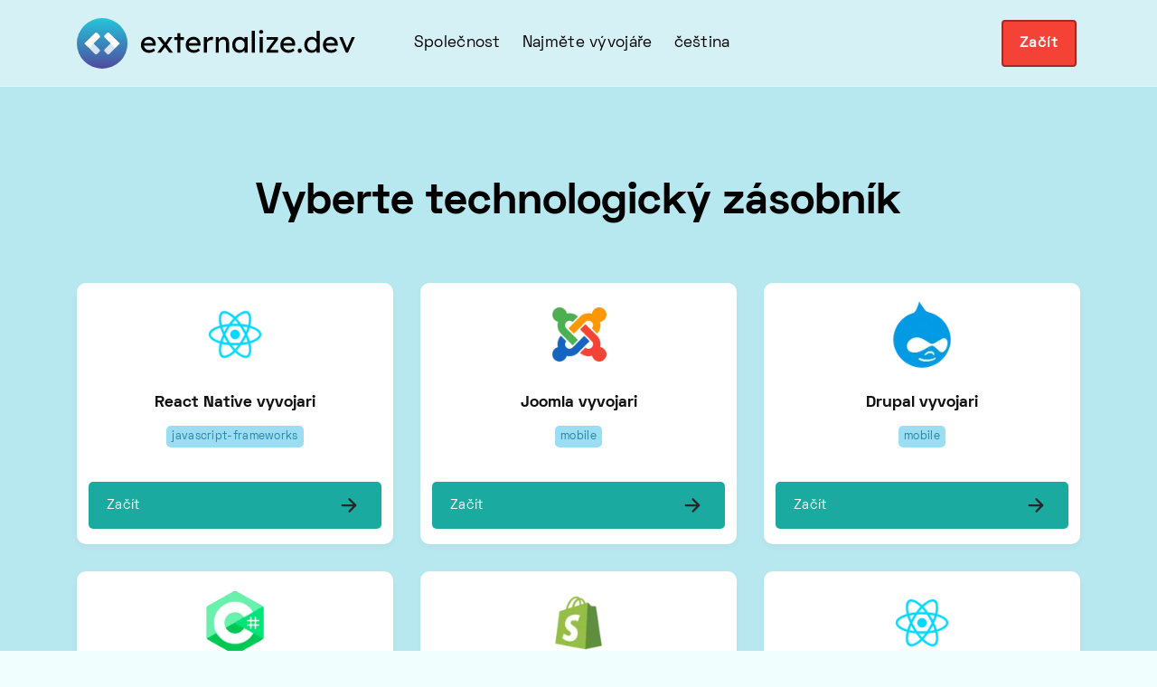

--- FILE ---
content_type: text/html; charset=utf-8
request_url: https://externalize.dev/cs/najmete-vyvojare
body_size: 9020
content:
<!DOCTYPE html><html lang="cs"><head> <meta charset="UTF-8"> <meta name="viewport" content="width=device-width, initial-scale=1.0"> <meta http-equiv="X-UA-Compatible" content="ie=edge"> <link rel="shortcut icon" href="https://externalize.dev/dist/images/icons/fav_32.png" type="image/x-icon" /> <link rel="stylesheet" href="https://externalize.dev/dist/css/bootstrap.min.css"> <link rel="stylesheet" href="https://externalize.dev/dist/css/owl.carousel.min.css"> <link rel="stylesheet" href="https://externalize.dev/dist/css/slick.css"> <link rel="stylesheet" href="https://externalize.dev/dist/css/slick-theme.css"> <link rel="stylesheet" href="https://externalize.dev/dist/css/aos.css"> <link rel="shortcut icon" href="https://externalize.dev/favicon.ico" type="image/png"><link rel="apple-touch-icon" sizes="57x57" href="https://externalize.dev/dist/icons/apple-icon-57x57.webp" /><link rel="apple-touch-icon" sizes="60x60" href="https://externalize.dev/dist/icons/apple-icon-60x60.webp" /><link rel="apple-touch-icon" sizes="72x72" href="https://externalize.dev/dist/icons/apple-icon-72x72.webp" /><link rel="apple-touch-icon" sizes="76x76" href="https://externalize.dev/dist/icons/apple-icon-76x76.webp" /><link rel="apple-touch-icon" sizes="114x114" href="https://externalize.dev/dist/icons/apple-icon-114x114.webp" /><link rel="apple-touch-icon" sizes="120x120" href="https://externalize.dev/dist/icons/apple-icon-120x120.webp" /><link rel="apple-touch-icon" sizes="144x144" href="https://externalize.dev/dist/icons/apple-icon-144x144.webp" /><link rel="apple-touch-icon" sizes="152x152" href="https://externalize.dev/dist/icons/apple-icon-152x152.webp" /><link rel="apple-touch-icon" sizes="180x180" href="https://externalize.dev/dist/icons/apple-icon-180x180.webp" /><link rel="icon" type="image/webp" sizes="192x192" href="https://externalize.dev/dist/icons/android-icon-192x192.webp" /><link rel="icon" type="image/webp" sizes="32x32" href="https://externalize.dev/dist/icons/favicon-32x32.webp" /><link rel="icon" type="image/webp" sizes="96x96" href="https://externalize.dev/dist/icons/favicon-96x96.webp" /><link rel="icon" type="image/webp" sizes="16x16" href="https://externalize.dev/dist/icons/favicon-16x16.webp" /><meta name="msapplication-TileColor" content="#ffffff" /><meta name="msapplication-TileImage" content="https://externalize.dev/dist/icons/ms-icon-144x144.webp" /><meta name="theme-color" content="#ffffff" /> <link rel="stylesheet" href="https://externalize.dev/dist/css/style.css"> <title>Najměte vývojáře - Externalize.dev</title><meta property="og:locale" content="en_US" /><meta property="og:site_name" content="Externalize.dev" /><meta property="og:title" content="Najměte vývojáře - Externalize.dev" /><meta property="og:url" content="https://externalize.dev/cs/najmete-vyvojare" /><meta property="og:type" content="website" /><meta property="og:description" content="Prostřednictvím naší sítě více než tisíce předem prověřených vývojářů zaručujeme, že vám najdeme vývojáře, které potřebujete, v rekordním čase." /><meta property="og:image" content="https://externalize.dev/dist/icons/og.image.png" /><meta property="article:publisher" content="https://www.facebook.com/Externalizedev-100827851858985" /><meta itemprop="name" content="Externalize.dev" /><meta itemprop="headline" content="Najměte vývojáře - Externalize.dev" /><meta itemprop="description" content="Prostřednictvím naší sítě více než tisíce předem prověřených vývojářů zaručujeme, že vám najdeme vývojáře, které potřebujete, v rekordním čase." /><meta itemprop="publisher" content="Externalize.dev" /><meta name="twitter:title" content="Najměte vývojáře - Externalize.dev" /><meta name="twitter:url" content="https://externalize.dev/cs/najmete-vyvojare" /><meta name="twitter:description" content="Prostřednictvím naší sítě více než tisíce předem prověřených vývojářů zaručujeme, že vám najdeme vývojáře, které potřebujete, v rekordním čase." /><meta name="twitter:card" content="summary_large_image" /><meta name="twitter:image" content="https://externalize.dev/dist/icons/og.image.png" /><link rel="canonical" href="https://externalize.dev/cs/najmete-vyvojare" /><meta name="description" content="Prostřednictvím naší sítě více než tisíce předem prověřených vývojářů zaručujeme, že vám najdeme vývojáře, které potřebujete, v rekordním čase." /><link rel="alternate" hreflang="x-default" href="https://externalize.dev/en/hire-developers"/><link rel="alternate" hreflang="be" href="https://externalize.dev/be/najmac-prahramistau"/><link rel="alternate" hreflang="bg" href="https://externalize.dev/bg/naemete-programisti"/><link rel="alternate" hreflang="cs" href="https://externalize.dev/cs/najmete-vyvojare"/><link rel="alternate" hreflang="da" href="https://externalize.dev/da/leje-udviklere"/><link rel="alternate" hreflang="de" href="https://externalize.dev/de/mieten-entwickler"/><link rel="alternate" hreflang="el" href="https://externalize.dev/el/noikiasma-programmatistes"/><link rel="alternate" hreflang="en" href="https://externalize.dev/en/hire-developers"/><link rel="alternate" hreflang="es" href="https://externalize.dev/es/contratar-desarrolladores"/><link rel="alternate" hreflang="fi" href="https://externalize.dev/fi/palkkaa-kehittajia"/><link rel="alternate" hreflang="fr" href="https://externalize.dev/fr/engager-des-developpeurs"/><link rel="alternate" hreflang="it" href="https://externalize.dev/it/assumere-programmatori"/><link rel="alternate" hreflang="lt" href="https://externalize.dev/lt/samdyti-programuotojai"/><link rel="alternate" hreflang="mk" href="https://externalize.dev/mk/najmi-programeri"/><link rel="alternate" hreflang="nl" href="https://externalize.dev/nl/huur-ontwikkelaars-in"/><link rel="alternate" hreflang="pt" href="https://externalize.dev/pt/contratar-desenvolvedores"/><link rel="alternate" hreflang="ro" href="https://externalize.dev/ro/angajeaza-programatori"/><link rel="alternate" hreflang="sk" href="https://externalize.dev/sk/prenajom-programator"/><link rel="alternate" hreflang="sl" href="https://externalize.dev/sl/najem-razvijalci"/><link rel="alternate" hreflang="sq" href="https://externalize.dev/sq/punesoni-programues"/><link rel="alternate" hreflang="sv" href="https://externalize.dev/sv/hyra-utvecklare"/><link rel="stylesheet" href="https://externalize.dev/dist/css/flags.min.css"><style>.box {padding: 17px 13px;margin-bottom: 30px;}.box .box-logo {margin-bottom: 25px;}.box .box-logo img {height: 5rem;}.beat-container {width: 300px;height: 100%;margin: 0 auto 0;}.beat { position: relative; width: 300px; height: 300px; border: none; box-shadow: 0 0 0 0 rgb(71 102 171); border-radius: 50%; background-color: #4a5ea7; background-image: url("https://externalize.dev/dist/images/icons/externalize_dev_icon.webp"); background-size:cover; background-repeat: no-repeat; cursor: pointer; -webkit-animation: beat 1.25s infinite cubic-bezier(0.66, 0, 0, 1); -moz-animation: beat 1.25s infinite cubic-bezier(0.66, 0, 0, 1); -ms-animation: beat 1.25s infinite cubic-bezier(0.66, 0, 0, 1); animation: beat 1.25s infinite cubic-bezier(0.66, 0, 0, 1);}@-webkit-keyframes beat {to {box-shadow: 0 0 0 45px rgba(232, 76, 61, 0);}}@-moz-keyframes beat {to {box-shadow: 0 0 0 45px rgba(232, 76, 61, 0);}}@-ms-keyframes beat {to {box-shadow: 0 0 0 45px rgba(232, 76, 61, 0);}}@keyframes beat {to {box-shadow: 0 0 0 45px rgba(232, 76, 61, 0);}}.header.has-style6 .header-wrap {height: 100%;padding: 80px 0 80px !important;}.navbar .navbar-menu > li .sub-menu {min-width: 18rem;}.btn-secondary {color: #FFF;background: #F44336;border: solid 2px #9c2c24;}.btn-secondary:hover {background: #e43e32 !important;border: solid 2px #9c2c24 !important;}.btn-primary:hover {background: #e43e32 !important;border: solid 2px #9c2c24 !important;}.navbar .navbar-menu > li:hover {color: #FF544D;}.navbar .navbar-menu > li > a:hover {color: #FF544D;}.navbar .navbar-menu > li:hover::before {background: #FF544D;}.navbar .navbar-menu > li .sub-menu li a {padding: 0 2.1em;}.header.has-style6 .header-img img {width: 100%;}.section .section-subtitle {color: #5c6161;}.section .testimonial-box .box-right {background: #272727;}.section.section-video {background: #e7f7f9 !important;}.footer .list-title::before {content: "";position: absolute;left: 0;top: 4px;height: 0rem;width: 0rem;background: transparent;border-radius: 0px;}.footer .list-title {padding-left: 0 !important;}.footer .list-address-header {margin-bottom: 0;}.footer .list-address li {margin-bottom: 0;}.bg-secondary {background: #fff8be !important;}.footer.has-style1 .footer-head {position: relative;background: #d6f1f5;}.super-light-yellow {background: #d6f1f5;}.btn-primary {background: #FF544D;border: solid 2px #FF544D;}.section.is-sm {padding-bottom: 57px;}.footer.has-style1 .footer-head .to-top {background: #272727cc;}.footer.has-style1 .footer-head .to-top:hover {background: #FF544D !important;}.slick-dots .slick-active {background: #FF8782;border: solid 1px #FF8782;}.slick-dots li:hover {background: #FF544D;border: solid 1px #FF544D;}.post-wrap .post-content .post-author a {color: #FF8782;}.post-wrap .post-content .post-title a:hover {color: #FF8782;}.post-wrap .post-img::after {background-color: #FF8782;}.text-primary {color: #FF544D !important;}.section .section-title.is-center ::before {background: #FF544D;}.grayscale { filter: gray; /* IE6-9 */ -webkit-filter: grayscale(1); /* Google Chrome, Safari 6+ & Opera 15+ */ filter: grayscale(1); /* Microsoft Edge and Firefox 35+ */}/* Disable grayscale on hover */.grayscale:hover { -webkit-filter: grayscale(0); filter: none;}.section.section-companies.has-style1 {border: solid 1px #ffe6e5;}.box.has-shadow {border: solid 1px #ffe6e5;}.grayed-out {color: #c8c8c8 !important;text-decoration: line-through;}.box.has-secondary-bg {background: #FF8782;}ion-icon.md.hydrated {color: #272727;}.header-page2 {background: #d6f1f5;}.section .section-title {text-transform: inherit;max-width: 59rem;}.navbar .dropdown-mobile {border-left: solid 3px #FF544D;background: #ffe7e6;}.navbar .mobile-menu li a:hover {color: #FF544D;}.plan-single.top-header {margin-top: -2rem;}body {background: #f1fefe;}.navbar {background: #d6f1f5;}.box.has-shadow:hover {cursor: pointer !important;}.section.section-plans .plan-item .plan-price {font-weight: bold;font-family: 'Helvetica','Arial';}.flex.start {justify-content: center;}.section.section-plans .plan-item .plan-title {text-align:center !important;}.section.section-plans .plan-item .billed {text-align: center;}.btn-secondary-cart {color: #272727;background: rgba(82,82,128,0.08);border: rgba(82,82,128,0.08);}.btn-linkers {color: #272727;background: transparent;border: solid 2px #000000;}@media only screen and (max-width: 600px) {.navbar .logo {height: 2.4rem;}.flag-brand {margin-top: 5px;}.country-language {color:#000; font-weight:light;display: list-item;font-size: x-large;}.country-name {font-size: x-large;color: #000;font-weight: bolder;padding-top: 30px;margin-top: 10px;}.country-image {margin-right: 10px; }.footer .draw1::before {background-image: none !important;}.extend-mobile-btn {display: block;width: 100%;}.navbar-brand {margin-right: 0rem;}}@media only screen and (min-width: 600px) {.navbar .navbar-menu > li .sub-menu li a {font-size: 0.88rem;}.navbar .logo {height: 3.5rem;}.flag-brand {margin-right: 4rem;margin-top: 33px;}.country-name {color: #000;font-weight:bold;}.country-image {margin-right: 10px; }.country-language {padding-left: 20px;color: #000;font-size: x-large;font-weight:light;}.country-language:hover {color:#000;text-decoration: underline;font-weight:light;}.navbar-brand {margin-right: 4rem;}}.bg-dark {background: #272727 !important;}.steps-background {background: #d6f1f5;}.step-subtitle {font-size: smaller;padding-top: 7px;font-weight: 300;}.section.section-steps .SimpleSteps__step::before {background: #30a6cc;}.section .section-description.is-center {font-size: larger;}.section.section-steps .SimpleSteps {max-width: none !important;}.section.section-steps .SimpleSteps::before {background: none;}.tag {font-size: smaller;font-weight: normal;color: #2783a0 !important;padding: 6px;border-radius: 5px;background: #9bddf3;}.step-time-estimate {font-size: smaller;font-weight: normal;}.header-page { background-position: center !important;}.yellow {color: #ffc107;}.section .testimonial-box .box-right .title {font-size: small;}.footer .footer-desc .logo img {height: 1.6rem;}</style><script type="application/ld+json">{"@context": "http://schema.org","@type": "Organization","name": "Externalize.dev","url": "https://externalize.dev","logo": "https://externalize.dev/dist/icons/android-icon-192x192.png","sameAs": ["https://www.facebook.com/Externalizedev-100827851858985", "https://www.linkedin.com/company/externalize-dev/"],"contactPoint": [{ "@type": "ContactPoint", "telephone": "+41-43-505-15-82", "contactType": "sales" }]}</script></head><body><header class="header-page2" > <nav class="navbar is-dark"> <div class="container"> <div class="flex"> <a href="https://externalize.dev/cs" class="navbar-brand flex vcenter" title="Externalize.dev"><img data-aos="fade-right" class="logo" src="https://externalize.dev/dist/images/logos/logo-dark.svg" alt="Externalize.dev" /></a> <ul class="navbar-menu"><li class="menu-item-has-children" data-aos="fade-left" data-aos-delay="100"><a>Společnost</a><ul class="sub-menu"><li><a class="fade-page" href="https://externalize.dev/cs/o">O</a></li><li><a class="fade-page" href="https://externalize.dev/cs/kontakt">Kontaktujte nás</a></li><li><a class="fade-page" href="https://externalize.dev/cs/pravni/podminky-pouziti">Podmínky použití</a></li><li><a class="fade-page" href="https://externalize.dev/cs/pravni/zasady-ochrany-osobnich-udaju">Zásady ochrany osobních údajů</a></li></ul></li><li class="menu-item-has-children" data-aos="fade-left" data-aos-delay="200"><a href="https://externalize.dev/cs/najmete-vyvojare" title="Najměte vývojáře">Najměte vývojáře</a></li><li class="menu-item-has-children" data-aos="fade-left" data-aos-delay="250"><a href="https://externalize.dev/cs/jazyky" title="čeština">čeština</a></li></ul> </div> <div class="level-right"> <div class="navbar-menu"> <a href="https://wizard.cybrient.app/?lang=cs&brand=externalize" data-aos="fade-left" data-aos-delay="400" class="btn btn-secondary mr-1"> Začít </a> </div> <div class="mobile-overlay"> <div class="mobile-overlay-bg"></div> <div class="mobile-menu"> <div class="close"> <ion-icon class="close-mobile-menu" name="close-outline"></ion-icon> </div> <ul> <li><a class="has-dropdown-m " href="#"> Společnost <ion-icon name="add-outline"></ion-icon> </a> <ul class="dropdown-mobile"> <li><a href="https://externalize.dev/cs/o">O</a> </li> <li><a href="https://externalize.dev/cs/kontakt">Kontaktujte nás</a> </li> <li><a href="https://externalize.dev/cs/pravni/podminky-pouziti">Podmínky použití</a> </li> <li><a href="https://externalize.dev/cs/pravni/zasady-ochrany-osobnich-udaju">Zásady ochrany osobních údajů</a> </li> </ul> </li> <li><a class="has-dropdown-m " href="#">Najměte vývojáře <ion-icon name="add-outline"></ion-icon> </a> <ul class="dropdown-mobile"><li><a class="fade-page" href="https://externalize.dev/cs/najmete-vyvojare" title="Najměte vývojáře">Najměte vývojáře</a></li><li><a href="https://externalize.dev/cs/najmete-android-vyvojari" title="Najměte Android Vývojáři">Najměte Android Vývojáři</a></li><li><a href="https://externalize.dev/cs/najmete-java-vyvojari" title="Najměte Java Vývojáři">Najměte Java Vývojáři</a></li><li><a href="https://externalize.dev/cs/najmete-dart-vyvojari" title="Najměte Dart Vývojáři">Najměte Dart Vývojáři</a></li><li><a href="https://externalize.dev/cs/najmete-flutter-vyvojari" title="Najměte Flutter Vývojáři">Najměte Flutter Vývojáři</a></li><li><a href="https://externalize.dev/cs/najmete-php-vyvojari" title="Najměte PHP Vývojáři">Najměte PHP Vývojáři</a></li><li><a href="https://externalize.dev/cs/najmete-python-vyvojari" title="Najměte Python Vývojáři">Najměte Python Vývojáři</a></li><li><a href="https://externalize.dev/cs/najmete-ruby-on-rails-vyvojari" title="Najměte Ruby on Rails Vývojáři">Najměte Ruby on Rails Vývojáři</a></li><li><a href="https://externalize.dev/cs/najmete-erlang-vyvojari" title="Najměte Erlang Vývojáři">Najměte Erlang Vývojáři</a></li><li><a href="https://externalize.dev/cs/najmete-c-sharp-vyvojari" title="Najměte C# Vývojáři">Najměte C# Vývojáři</a></li><li><a href="https://externalize.dev/cs/najmete-react-vyvojari" title="Najměte React Vývojáři">Najměte React Vývojáři</a></li><li><a href="https://externalize.dev/cs/najmete-react-native-vyvojari" title="Najměte React Native Vývojáři">Najměte React Native Vývojáři</a></li><li><a href="https://externalize.dev/cs/najmete-vue-js-vyvojari" title="Najměte Vue.js Vývojáři">Najměte Vue.js Vývojáři</a></li><li><a href="https://externalize.dev/cs/najmete-node-js-vyvojari" title="Najměte node.js Vývojáři">Najměte node.js Vývojáři</a></li><li><a href="https://externalize.dev/cs/najmete-opencart-vyvojari" title="Najměte OpenCart Vývojáři">Najměte OpenCart Vývojáři</a></li><li><a href="https://externalize.dev/cs/najmete-shopify-vyvojari" title="Najměte Shopify Vývojáři">Najměte Shopify Vývojáři</a></li><li><a href="https://externalize.dev/cs/najmete-wordpress-vyvojari" title="Najměte Wordpress Vývojáři">Najměte Wordpress Vývojáři</a></li><li><a href="https://externalize.dev/cs/najmete-drupal-vyvojari" title="Najměte Drupal Vývojáři">Najměte Drupal Vývojáři</a></li><li><a href="https://externalize.dev/cs/najmete-joomla-vyvojari" title="Najměte Joomla Vývojáři">Najměte Joomla Vývojáři</a></li><li><a href="https://externalize.dev/cs/najmete-woocommerce-vyvojari" title="Najměte WooCommerce Vývojáři">Najměte WooCommerce Vývojáři</a></li><li><a href="https://externalize.dev/cs/najmete-magento-vyvojari" title="Najměte Magento Vývojáři">Najměte Magento Vývojáři</a></li><li><a href="https://externalize.dev/cs/najmete-bigcommerce-vyvojari" title="Najměte Big Commerce Vývojáři">Najměte Big Commerce Vývojáři</a></li><li><a href="https://externalize.dev/cs/najmete-prestashop-vyvojari" title="Najměte PrestaShop Vývojáři">Najměte PrestaShop Vývojáři</a></li></ul> </li> <li><a class="has-dropdown-m" href="#">čeština <ion-icon name="add-outline"></ion-icon></a> <ul class="dropdown-mobile"><li><a class="fade-page" href="https://externalize.dev/be" title="Běloruština">Běloruština</a></li><li><a class="fade-page" href="https://externalize.dev/bg" title="Bulharština">Bulharština</a></li><li><a class="fade-page" href="https://externalize.dev/cs" title="čeština">čeština</a></li><li><a class="fade-page" href="https://externalize.dev/da" title="Dánština">Dánština</a></li><li><a class="fade-page" href="https://externalize.dev/de" title="Němčina">Němčina</a></li><li><a class="fade-page" href="https://externalize.dev/el" title="řečtina">řečtina</a></li><li><a class="fade-page" href="https://externalize.dev/en" title="Angličtina">Angličtina</a></li><li><a class="fade-page" href="https://externalize.dev/es" title="španělština">španělština</a></li><li><a class="fade-page" href="https://externalize.dev/fi" title="Finština">Finština</a></li><li><a class="fade-page" href="https://externalize.dev/fr" title="Francouzština">Francouzština</a></li><li><a class="fade-page" href="https://externalize.dev/it" title="Italština">Italština</a></li><li><a class="fade-page" href="https://externalize.dev/lt" title="Litevština">Litevština</a></li><li><a class="fade-page" href="https://externalize.dev/mk" title="Makedonština">Makedonština</a></li><li><a class="fade-page" href="https://externalize.dev/nl" title="Nizozemština">Nizozemština</a></li><li><a class="fade-page" href="https://externalize.dev/pt" title="Portugalština">Portugalština</a></li><li><a class="fade-page" href="https://externalize.dev/ro" title="Rumunština">Rumunština</a></li><li><a class="fade-page" href="https://externalize.dev/sk" title="Slovenština">Slovenština</a></li><li><a class="fade-page" href="https://externalize.dev/sl" title="Slovinština">Slovinština</a></li><li><a class="fade-page" href="https://externalize.dev/sq" title="Albánština">Albánština</a></li><li><a class="fade-page" href="https://externalize.dev/sv" title="švédština">švédština</a></li> </ul> </li> <li><a href="https://externalize.dev/cs/kontakt"> Kontaktujte nás</a> </li> </ul> <div class="copyright">© Cybrient Technologies SA, 2026. Všechna práva vyhrazena.</div> </div> </div> <div class="flex"> <div class="menu-toggle-icon"> <div class="menu-toggle"> <div class="menu"> <input type="checkbox" /> <div class="line-menu"></div> <div class="line-menu"></div> <div class="line-menu"></div> </div> </div> </div> </div> </div> </div> </nav> </header><section class="section is-sm bg-secondary" style="background: #b8e8ef !important;"><div class="container"><div class="row align-items-center"><div class="col-lg-12"><div class="section-head"><h2 class="section-title text-center" style="max-width: 100%;">Vyberte technologický zásobník</h2></div></div><div class="col-lg-12"><div class="row"><div class="col-md-4 aos-init aos-animate" data-aos="fade-up" data-aos-delay="100"><div class="box has-style2"><div class="box-logo"><a href="https://externalize.dev/cs/najmete-react-native-vyvojari" title="Najměte a React Native vyvojar"><img src="https://externalize.dev/dist/images/skills/react-native.webp" alt="React Native"></a></div><h5 class="box-title">React Native vyvojari</h5><p class="box-desc"><span class="tag">javascript-frameworks</span></p><a href="https://externalize.dev/cs/najmete-react-native-vyvojari" class="box-price"><div class="title">Začít</div><div class="link-icon"><ion-icon name="arrow-forward" role="img" class="md hydrated" aria-label="arrow forward"></ion-icon></div></a></div></div><div class="col-md-4 aos-init aos-animate" data-aos="fade-up" data-aos-delay="100"><div class="box has-style2"><div class="box-logo"><a href="https://externalize.dev/cs/najmete-joomla-vyvojari" title="Najměte a Joomla vyvojar"><img src="https://externalize.dev/dist/images/skills/joomla.webp" alt="Joomla"></a></div><h5 class="box-title">Joomla vyvojari</h5><p class="box-desc"><span class="tag">mobile</span></p><a href="https://externalize.dev/cs/najmete-joomla-vyvojari" class="box-price"><div class="title">Začít</div><div class="link-icon"><ion-icon name="arrow-forward" role="img" class="md hydrated" aria-label="arrow forward"></ion-icon></div></a></div></div><div class="col-md-4 aos-init aos-animate" data-aos="fade-up" data-aos-delay="100"><div class="box has-style2"><div class="box-logo"><a href="https://externalize.dev/cs/najmete-drupal-vyvojari" title="Najměte a Drupal vyvojar"><img src="https://externalize.dev/dist/images/skills/drupal.webp" alt="Drupal"></a></div><h5 class="box-title">Drupal vyvojari</h5><p class="box-desc"><span class="tag">mobile</span></p><a href="https://externalize.dev/cs/najmete-drupal-vyvojari" class="box-price"><div class="title">Začít</div><div class="link-icon"><ion-icon name="arrow-forward" role="img" class="md hydrated" aria-label="arrow forward"></ion-icon></div></a></div></div><div class="col-md-4 aos-init aos-animate" data-aos="fade-up" data-aos-delay="100"><div class="box has-style2"><div class="box-logo"><a href="https://externalize.dev/cs/najmete-c-sharp-vyvojari" title="Najměte a C# vyvojar"><img src="https://externalize.dev/dist/images/skills/c-sharp.webp" alt="C#"></a></div><h5 class="box-title">C# vyvojari</h5><p class="box-desc"><span class="tag">backend</span></p><a href="https://externalize.dev/cs/najmete-c-sharp-vyvojari" class="box-price"><div class="title">Začít</div><div class="link-icon"><ion-icon name="arrow-forward" role="img" class="md hydrated" aria-label="arrow forward"></ion-icon></div></a></div></div><div class="col-md-4 aos-init aos-animate" data-aos="fade-up" data-aos-delay="100"><div class="box has-style2"><div class="box-logo"><a href="https://externalize.dev/cs/najmete-shopify-vyvojari" title="Najměte a Shopify vyvojar"><img src="https://externalize.dev/dist/images/skills/shopify.webp" alt="Shopify"></a></div><h5 class="box-title">Shopify vyvojari</h5><p class="box-desc"><span class="tag">ecommerce</span></p><a href="https://externalize.dev/cs/najmete-shopify-vyvojari" class="box-price"><div class="title">Začít</div><div class="link-icon"><ion-icon name="arrow-forward" role="img" class="md hydrated" aria-label="arrow forward"></ion-icon></div></a></div></div><div class="col-md-4 aos-init aos-animate" data-aos="fade-up" data-aos-delay="100"><div class="box has-style2"><div class="box-logo"><a href="https://externalize.dev/cs/najmete-react-vyvojari" title="Najměte a React vyvojar"><img src="https://externalize.dev/dist/images/skills/react.webp" alt="React"></a></div><h5 class="box-title">React vyvojari</h5><p class="box-desc"><span class="tag">javascript-frameworks</span></p><a href="https://externalize.dev/cs/najmete-react-vyvojari" class="box-price"><div class="title">Začít</div><div class="link-icon"><ion-icon name="arrow-forward" role="img" class="md hydrated" aria-label="arrow forward"></ion-icon></div></a></div></div><div class="col-md-4 aos-init aos-animate" data-aos="fade-up" data-aos-delay="100"><div class="box has-style2"><div class="box-logo"><a href="https://externalize.dev/cs/najmete-python-vyvojari" title="Najměte a Python vyvojar"><img src="https://externalize.dev/dist/images/skills/python.webp" alt="Python"></a></div><h5 class="box-title">Python vyvojari</h5><p class="box-desc"><span class="tag">backend</span></p><a href="https://externalize.dev/cs/najmete-python-vyvojari" class="box-price"><div class="title">Začít</div><div class="link-icon"><ion-icon name="arrow-forward" role="img" class="md hydrated" aria-label="arrow forward"></ion-icon></div></a></div></div><div class="col-md-4 aos-init aos-animate" data-aos="fade-up" data-aos-delay="100"><div class="box has-style2"><div class="box-logo"><a href="https://externalize.dev/cs/najmete-android-vyvojari" title="Najměte a Android vyvojar"><img src="https://externalize.dev/dist/images/skills/android.webp" alt="Android"></a></div><h5 class="box-title">Android vyvojari</h5><p class="box-desc"><span class="tag">mobile</span></p><a href="https://externalize.dev/cs/najmete-android-vyvojari" class="box-price"><div class="title">Začít</div><div class="link-icon"><ion-icon name="arrow-forward" role="img" class="md hydrated" aria-label="arrow forward"></ion-icon></div></a></div></div><div class="col-md-4 aos-init aos-animate" data-aos="fade-up" data-aos-delay="100"><div class="box has-style2"><div class="box-logo"><a href="https://externalize.dev/cs/najmete-bigcommerce-vyvojari" title="Najměte a Big Commerce vyvojar"><img src="https://externalize.dev/dist/images/skills/bigcommerce.webp" alt="Big Commerce"></a></div><h5 class="box-title">Big Commerce vyvojari</h5><p class="box-desc"><span class="tag">ecommerce</span></p><a href="https://externalize.dev/cs/najmete-bigcommerce-vyvojari" class="box-price"><div class="title">Začít</div><div class="link-icon"><ion-icon name="arrow-forward" role="img" class="md hydrated" aria-label="arrow forward"></ion-icon></div></a></div></div><div class="col-md-4 aos-init aos-animate" data-aos="fade-up" data-aos-delay="100"><div class="box has-style2"><div class="box-logo"><a href="https://externalize.dev/cs/najmete-erlang-vyvojari" title="Najměte a Erlang vyvojar"><img src="https://externalize.dev/dist/images/skills/erlang.webp" alt="Erlang"></a></div><h5 class="box-title">Erlang vyvojari</h5><p class="box-desc"><span class="tag">backend</span></p><a href="https://externalize.dev/cs/najmete-erlang-vyvojari" class="box-price"><div class="title">Začít</div><div class="link-icon"><ion-icon name="arrow-forward" role="img" class="md hydrated" aria-label="arrow forward"></ion-icon></div></a></div></div><div class="col-md-4 aos-init aos-animate" data-aos="fade-up" data-aos-delay="100"><div class="box has-style2"><div class="box-logo"><a href="https://externalize.dev/cs/najmete-flutter-vyvojari" title="Najměte a Flutter vyvojar"><img src="https://externalize.dev/dist/images/skills/flutter.webp" alt="Flutter"></a></div><h5 class="box-title">Flutter vyvojari</h5><p class="box-desc"><span class="tag">mobile</span></p><a href="https://externalize.dev/cs/najmete-flutter-vyvojari" class="box-price"><div class="title">Začít</div><div class="link-icon"><ion-icon name="arrow-forward" role="img" class="md hydrated" aria-label="arrow forward"></ion-icon></div></a></div></div><div class="col-md-4 aos-init aos-animate" data-aos="fade-up" data-aos-delay="100"><div class="box has-style2"><div class="box-logo"><a href="https://externalize.dev/cs/najmete-woocommerce-vyvojari" title="Najměte a WooCommerce vyvojar"><img src="https://externalize.dev/dist/images/skills/woocommerce.webp" alt="WooCommerce"></a></div><h5 class="box-title">WooCommerce vyvojari</h5><p class="box-desc"><span class="tag">ecommerce</span></p><a href="https://externalize.dev/cs/najmete-woocommerce-vyvojari" class="box-price"><div class="title">Začít</div><div class="link-icon"><ion-icon name="arrow-forward" role="img" class="md hydrated" aria-label="arrow forward"></ion-icon></div></a></div></div><div class="col-md-4 aos-init aos-animate" data-aos="fade-up" data-aos-delay="100"><div class="box has-style2"><div class="box-logo"><a href="https://externalize.dev/cs/najmete-java-vyvojari" title="Najměte a Java vyvojar"><img src="https://externalize.dev/dist/images/skills/java.webp" alt="Java"></a></div><h5 class="box-title">Java vyvojari</h5><p class="box-desc"><span class="tag">mobile</span></p><a href="https://externalize.dev/cs/najmete-java-vyvojari" class="box-price"><div class="title">Začít</div><div class="link-icon"><ion-icon name="arrow-forward" role="img" class="md hydrated" aria-label="arrow forward"></ion-icon></div></a></div></div><div class="col-md-4 aos-init aos-animate" data-aos="fade-up" data-aos-delay="100"><div class="box has-style2"><div class="box-logo"><a href="https://externalize.dev/cs/najmete-node-js-vyvojari" title="Najměte a node.js vyvojar"><img src="https://externalize.dev/dist/images/skills/node-js.webp" alt="node.js"></a></div><h5 class="box-title">node.js vyvojari</h5><p class="box-desc"><span class="tag">javascript-frameworks</span></p><a href="https://externalize.dev/cs/najmete-node-js-vyvojari" class="box-price"><div class="title">Začít</div><div class="link-icon"><ion-icon name="arrow-forward" role="img" class="md hydrated" aria-label="arrow forward"></ion-icon></div></a></div></div><div class="col-md-4 aos-init aos-animate" data-aos="fade-up" data-aos-delay="100"><div class="box has-style2"><div class="box-logo"><a href="https://externalize.dev/cs/najmete-wordpress-vyvojari" title="Najměte a Wordpress vyvojar"><img src="https://externalize.dev/dist/images/skills/wordpress.webp" alt="Wordpress"></a></div><h5 class="box-title">Wordpress vyvojari</h5><p class="box-desc"><span class="tag">ecommerce</span></p><a href="https://externalize.dev/cs/najmete-wordpress-vyvojari" class="box-price"><div class="title">Začít</div><div class="link-icon"><ion-icon name="arrow-forward" role="img" class="md hydrated" aria-label="arrow forward"></ion-icon></div></a></div></div><div class="col-md-4 aos-init aos-animate" data-aos="fade-up" data-aos-delay="100"><div class="box has-style2"><div class="box-logo"><a href="https://externalize.dev/cs/najmete-ruby-on-rails-vyvojari" title="Najměte a Ruby on Rails vyvojar"><img src="https://externalize.dev/dist/images/skills/ruby-on-rails.webp" alt="Ruby on Rails"></a></div><h5 class="box-title">Ruby on Rails vyvojari</h5><p class="box-desc"><span class="tag">backend</span></p><a href="https://externalize.dev/cs/najmete-ruby-on-rails-vyvojari" class="box-price"><div class="title">Začít</div><div class="link-icon"><ion-icon name="arrow-forward" role="img" class="md hydrated" aria-label="arrow forward"></ion-icon></div></a></div></div><div class="col-md-4 aos-init aos-animate" data-aos="fade-up" data-aos-delay="100"><div class="box has-style2"><div class="box-logo"><a href="https://externalize.dev/cs/najmete-vue-js-vyvojari" title="Najměte a Vue.js vyvojar"><img src="https://externalize.dev/dist/images/skills/vue-js.webp" alt="Vue.js"></a></div><h5 class="box-title">Vue.js vyvojari</h5><p class="box-desc"><span class="tag">javascript-frameworks</span></p><a href="https://externalize.dev/cs/najmete-vue-js-vyvojari" class="box-price"><div class="title">Začít</div><div class="link-icon"><ion-icon name="arrow-forward" role="img" class="md hydrated" aria-label="arrow forward"></ion-icon></div></a></div></div><div class="col-md-4 aos-init aos-animate" data-aos="fade-up" data-aos-delay="100"><div class="box has-style2"><div class="box-logo"><a href="https://externalize.dev/cs/najmete-opencart-vyvojari" title="Najměte a OpenCart vyvojar"><img src="https://externalize.dev/dist/images/skills/opencart.webp" alt="OpenCart"></a></div><h5 class="box-title">OpenCart vyvojari</h5><p class="box-desc"><span class="tag">ecommerce</span></p><a href="https://externalize.dev/cs/najmete-opencart-vyvojari" class="box-price"><div class="title">Začít</div><div class="link-icon"><ion-icon name="arrow-forward" role="img" class="md hydrated" aria-label="arrow forward"></ion-icon></div></a></div></div><div class="col-md-4 aos-init aos-animate" data-aos="fade-up" data-aos-delay="100"><div class="box has-style2"><div class="box-logo"><a href="https://externalize.dev/cs/najmete-prestashop-vyvojari" title="Najměte a PrestaShop vyvojar"><img src="https://externalize.dev/dist/images/skills/prestashop.webp" alt="PrestaShop"></a></div><h5 class="box-title">PrestaShop vyvojari</h5><p class="box-desc"><span class="tag">ecommerce</span></p><a href="https://externalize.dev/cs/najmete-prestashop-vyvojari" class="box-price"><div class="title">Začít</div><div class="link-icon"><ion-icon name="arrow-forward" role="img" class="md hydrated" aria-label="arrow forward"></ion-icon></div></a></div></div><div class="col-md-4 aos-init aos-animate" data-aos="fade-up" data-aos-delay="100"><div class="box has-style2"><div class="box-logo"><a href="https://externalize.dev/cs/najmete-php-vyvojari" title="Najměte a PHP vyvojar"><img src="https://externalize.dev/dist/images/skills/php.webp" alt="PHP"></a></div><h5 class="box-title">PHP vyvojari</h5><p class="box-desc"><span class="tag">backend</span></p><a href="https://externalize.dev/cs/najmete-php-vyvojari" class="box-price"><div class="title">Začít</div><div class="link-icon"><ion-icon name="arrow-forward" role="img" class="md hydrated" aria-label="arrow forward"></ion-icon></div></a></div></div><div class="col-md-4 aos-init aos-animate" data-aos="fade-up" data-aos-delay="100"><div class="box has-style2"><div class="box-logo"><a href="https://externalize.dev/cs/najmete-magento-vyvojari" title="Najměte a Magento vyvojar"><img src="https://externalize.dev/dist/images/skills/magento.webp" alt="Magento"></a></div><h5 class="box-title">Magento vyvojari</h5><p class="box-desc"><span class="tag">mobile</span></p><a href="https://externalize.dev/cs/najmete-magento-vyvojari" class="box-price"><div class="title">Začít</div><div class="link-icon"><ion-icon name="arrow-forward" role="img" class="md hydrated" aria-label="arrow forward"></ion-icon></div></a></div></div><div class="col-md-4 aos-init aos-animate" data-aos="fade-up" data-aos-delay="100"><div class="box has-style2"><div class="box-logo"><a href="https://externalize.dev/cs/najmete-dart-vyvojari" title="Najměte a Dart vyvojar"><img src="https://externalize.dev/dist/images/skills/dart.webp" alt="Dart"></a></div><h5 class="box-title">Dart vyvojari</h5><p class="box-desc"><span class="tag">mobile</span></p><a href="https://externalize.dev/cs/najmete-dart-vyvojari" class="box-price"><div class="title">Začít</div><div class="link-icon"><ion-icon name="arrow-forward" role="img" class="md hydrated" aria-label="arrow forward"></ion-icon></div></a></div></div></div></div></div></div></section><section class="section is-sm bg-secondary" style="background: #b8e8ef !important;"><div class="container"><div class="row align-items-center"><div class="col-lg-12"><div class="section-head"><div class="section-head"><h2 class="section-title text-center" style="max-width: 100%;">Proč pracovat s Externalize.dev?</h2></div><div class="row min-60"><div class="col-lg-6 col-md-6"><div class="list-wrap"><h3 class="title">Bezriziková zkušební verze</h3><p class="desc">Usnadňujeme vám zkoušku Externalize.dev.</p></div></div><div class="col-lg-6 col-md-6"><div class="list-wrap"><h3 class="title">Za méně než týden</h3><p class="desc">Od chvíle, kdy s námi začnete mluvit, se do týdne snažíme spojit vás s nejlepším vývojářem.</p></div></div><div class="col-lg-6 col-md-6"><div class="list-wrap"><h3 class="title">Vzdálená pracovní síla</h3><p class="desc">Jak jsme byli všichni svědky během této současné pandemie, fyzicky v kanceláři, na tom tolik nezáleží. Zaručujeme, že vám poskytneme špičkové vzdálené vývojáře snadno a rychle.</p></div></div><div class="col-lg-6 col-md-6"><div class="list-wrap"><h3 class="title">Předkontrolovaní vývojáři</h3><p class="desc">Zajistíme, abyste byli seznámeni s nejlepšími vývojáři pro váš projekt.</p></div></div></div></div></div></div></div></section><section class="section section-steps is-sm steps-background" style="padding-bottom: 120px;"> <div class="container"> <div class="section-head"> <h2 class="section-title is-center "> Jak to funguje? </h2> <p class="section-description is-center ml-auto mr-auto mt-20"> Projít výběrovým procesem je vždy bolest.<br> Vyřešíme to. Rychle. </p> </div> <div class="SimpleSteps"> <div class="SimpleSteps__step"> <div class="SimpleSteps__step-content">Povězte nám o vašich potřebách<br><span class="step-time-estimate">Odhadovaný čas:</span> <span class="tag">2-3min</span></p> <p class="step-subtitle">Řekněte nám o technologických specifikacích a prioritách vašeho produktu nebo projektu.</p></div> </div> <div class="SimpleSteps__step"> <div class="SimpleSteps__step-content">Poznejte svého nového vývojáře<br><span class="step-time-estimate">Odhadovaný čas:</span> <span class="tag">5-7 dnů</span><p class="step-subtitle">Během několika dní se setkáte s vybraným, vysoce kvalifikovaným technikem.</p></div> </div> <div class="SimpleSteps__step"> <div class="SimpleSteps__step-content">Na palubě a užívejte si!<br><span class="step-time-estimate">Odhadovaný čas:</span> <span class="tag">5 dnů</span><p class="step-subtitle">Absolutně bez rizika po dobu 7 dnů. Plaťte, pouze pokud jste spokojeni.</p></div> </div> </div> </div> </section><section class="section"><div class="testimonial-box"><div class="box-left" style="background-image: url();"><img src="https://externalize.dev/dist/images/bg/testimonial_portrait.webp" alt="Svědectví"></div><div class="box-right bg-pattern "><p class="testimonial-quote">“Aktivně jsem hledal specializovaného vzdáleného vývojáře. Nenašel jsem nikoho vážného, dokud jsem se nepřihlásil na externalize.dev.”</p><a href="https://externalize.dev/cs/o" class="btn btn-white btn-outline " style="margin-left:auto; margin-right: auto;">Co je Externalize.dev?</a><h4 class="title">Důvěřuje špičkovým klientům <i class="fas fa-star yellow"></i><i class="fas fa-star yellow"></i><i class="fas fa-star yellow"></i><i class="fas fa-star yellow"></i><i class="fas fa-star yellow"></i></h4></div></div></section><section class="section is-sm section-about section-counter steps-background" style="padding-top: 120px; padding-bottom: 120px;"><div class="container"><div class="row flex vcenter"><div class="col-lg-6"><img class="about-img" src="https://externalize.dev/dist/images/bg/bg-svg.svg" alt=""></div><div class="col-lg-6"><div class="section-head mb-lg-0"><h5 class="section-subtitle ">Náš slib</h5><h2 class="section-title ">Najměte si špičkové vývojáře bezproblémově</h2><p class="section-desc">Prostřednictvím naší sítě více než tisíce předem prověřených vývojářů zaručujeme, že vám najdeme vývojáře, které potřebujete, v rekordním čase.</p><a href="https://externalize.dev/cs/najmete-vyvojare" class="btn btn-secondary ">Začít</a></div></div></div></div></section><style>.card-faq {background: none !important;}</style><section class="section bg-secondary is-sm" style="background: #b8e8ef !important;"><div class="container"><div class="section-head "><h2 class="section-title mb-0 text-center" style="max-width:100%;">Často kladené otázky o najímání a vývojář</h2></div><div class="row"><div class="col-md-6"><div class="card-faq"><h4 class="title" style="font-size: x-large;">Proč bych měl používat Externalize.dev místo toho, abych někoho najal přímo?</h4><p class="desc" style="font-size: larger;">Externalize.dev je součástí větší skupiny se sídlem v Ženevě ve Švýcarsku. Cybrient Technologies se specializuje na personální obsazení pozic v oblasti technologií. Školíme naše lidi na vysoký standard dodávek a kvality. Naši lidé pomohli našim podnikům uspět. Pomohou vám.</p></div></div><div class="col-md-6"><div class="card-faq"><h4 class="title" style="font-size: x-large;">Chci uzavřít smlouvu s vývojářem. Jak to funguje?</h4><p class="desc" style="font-size: larger;">Jednoduše nám řeknete, jaké vývojáře byste chtěli najmout. Je to tak snadné.</p></div></div><div class="col-md-6"><div class="card-faq"><h4 class="title" style="font-size: x-large;">Jak chráníte soukromí a vyměňované údaje?</h4><p class="desc" style="font-size: larger;">Při registraci vždy vyžadujeme podepsání smlouvy o mlčenlivosti. Náš tým považuje za vysokou prioritu respektovat soukromí a data vyměňovaná s vaším programátorem.</p></div></div><div class="col-md-6"><div class="card-faq"><h4 class="title" style="font-size: x-large;">Nabízíte podnikové balíčky nebo VIP plány?</h4><p class="desc" style="font-size: larger;">Ano, nabízíme možnosti samoobslužné pokladny. V případě větších plánů nás neváhejte kontaktovat</p></div></div><div class="col-md-6"><div class="card-faq"><h4 class="title" style="font-size: x-large;">Jsem vývojář a hledám práci. Přijímáte žádosti?</h4><p class="desc" style="font-size: larger;">Absolutně. Jednoduše přejděte na https://cybrient.com/en/careers a podívejte se na všechny naše otevřené pozice.</p></div></div><div class="col-md-6"><div class="card-faq"><h4 class="title" style="font-size: x-large;">Právě jsem se přihlásil. Co bude dál?</h4><p class="desc" style="font-size: larger;">Skvělý! Vítejte na palubě! Někdo z našeho týmu se s vámi brzy spojí a provede vám vše</p></div></div></div></div></section><section class="section is-sm section-video bg-secondary"><div class="container"><div class="row flex vcenter"><div class="col-lg-6"><div class="info"><div class="section-head mb-0"><h5 class="section-subtitle">Ale proč?</h5><h2 class="section-title ">Proč děláme to, co děláme?</h2><p class="section-desc max-30 mb-0">Pandemie Covid-19 ovlivňuje miliardy lidí po celém světě. Tím je ovlivněn každý. Toto tvrzení je ještě přesnější, když uvažujeme o malých a středních podnicích. Jsou páteří ekonomiky. Potřebují naši podporu, zejména pokud jde o digitální transformaci v doménách, jako jsou správy, back office, výkonní asistenti a zákaznická podpora. Naším cílem na adrese Externalize.dev je nadále působit poskytováním nadstandardních asistenčních služeb a pomáhat podnikům našich klientů překonat tuto pandemii.</p></div></div></div></div></div><div class="video "><img src="https://externalize.dev/dist/images/bg/pandemic-impact.jpg" alt="Ilustrace pandemie Covid-19"></div></section> <footer class="footer has-style1"><div class="footer-head"> <button id="button" class="to-top"> <ion-icon name="arrow-up" role="img" class="md hydrated" aria-label="arrow up"></ion-icon> </button> <div class="section is-sm "><h2 class="section-title text-center ml-auto mr-auto" style="max-width:100%;">Zaměřte svůj čas na to, v čem vynikáte.<br><span style="font-weight: 400 !important;font-family: 'SpaceGrotesk';">Najměte si dálkový ovladač vývojář hned!</span></h2><div class="flex center mt-5 mb-4"><a href="https://wizard.cybrient.app/?lang=cs&brand=externalize" class="btn btn-primary btn-lg">Začít</a></div> </div> </div> <div class="footer-body"> <div class="container"> <div class="row "> <div class="col-lg-3 col-xs-12"> <div class="footer-desc"> <div class="logo"><a href="https://externalize.dev" title="Externalize.dev"><img src="https://externalize.dev/dist/images/logos/logo-light.svg" alt="Externalize.dev Logo"></a> </div> <p>Externalize.dev vám poskytne obrovskou sadu nástrojů a programátorů, které vám pomohou rychle dokončit vývojové úkoly.<br><br><h6 class="list-title list-address-header"></h6><ul class="list-items list-address"><div><a href="https://cybrient.com" target="_blank" title="externalize.dev is part of Cybrient Technologies SA"><img src="https://externalize.dev/dist/images/we-are.png" style="height: 65px; border: 1px solid #000;" alt="externalize.dev is part of Cybrient Technologies SA"></a></div><li>Externalize.dev</li><li>Cybrient Technologies SA</li><li>Rue Liotard 6</li><li>1202 Ženeva</li><li>Švýcarsko</li><br><li>p. <a href="tel:+412253918&#52;5">+41 22 539 18 &#52;5</a></li></ul></p> </div> </div> <div class="col-lg-2 col-xs-12"> <h6 class="list-title">Společnost</h6> <ul class="list-items"> <li> <a href="https://externalize.dev/cs/o" title="O">O</a></li> <li> <a href="https://externalize.dev/cs/kontakt" title="Kontaktujte nás">Kontaktujte nás</a></li> <li> <a href="https://externalize.dev/cs/pravni/podminky-pouziti" title="Podmínky použití">Podmínky použití</a></li> <li> <a href="https://externalize.dev/cs/pravni/zasady-ochrany-osobnich-udaju" title="Zásady ochrany osobních údajů">Zásady ochrany osobních údajů</a></li> <li> <a href="https://www.linkedin.com/company/externalize-dev/" title="Linkedin">Linkedin</a></li> <li> <a href="https://www.facebook.com/Externalizedev-100827851858985" title="Facebook">Facebook</a></li> </ul> </div> <div class="col-lg-3 col-xs-12"><h6 class="list-title">Najměte vývojáře</h6> <ul class="list-items"><li><a href="https://externalize.dev/cs/najmete-android-vyvojari" title="Najměte Android Vývojáři">Najměte Android Vývojáři</a></li><li><a href="https://externalize.dev/cs/najmete-java-vyvojari" title="Najměte Java Vývojáři">Najměte Java Vývojáři</a></li><li><a href="https://externalize.dev/cs/najmete-dart-vyvojari" title="Najměte Dart Vývojáři">Najměte Dart Vývojáři</a></li><li><a href="https://externalize.dev/cs/najmete-flutter-vyvojari" title="Najměte Flutter Vývojáři">Najměte Flutter Vývojáři</a></li><li><a href="https://externalize.dev/cs/najmete-php-vyvojari" title="Najměte PHP Vývojáři">Najměte PHP Vývojáři</a></li><li><a href="https://externalize.dev/cs/najmete-python-vyvojari" title="Najměte Python Vývojáři">Najměte Python Vývojáři</a></li><li><a href="https://externalize.dev/cs/najmete-ruby-on-rails-vyvojari" title="Najměte Ruby on Rails Vývojáři">Najměte Ruby on Rails Vývojáři</a></li><li><a href="https://externalize.dev/cs/najmete-erlang-vyvojari" title="Najměte Erlang Vývojáři">Najměte Erlang Vývojáři</a></li><li><a href="https://externalize.dev/cs/najmete-c-sharp-vyvojari" title="Najměte C# Vývojáři">Najměte C# Vývojáři</a></li><li><a href="https://externalize.dev/cs/najmete-react-vyvojari" title="Najměte React Vývojáři">Najměte React Vývojáři</a></li><li><a href="https://externalize.dev/cs/najmete-react-native-vyvojari" title="Najměte React Native Vývojáři">Najměte React Native Vývojáři</a></li></ul> </div> <div class="col-lg-3 col-xs-12"><h6 class="list-title">Najměte vývojáře</h6> <ul class="list-items"><li><a href="https://externalize.dev/cs/najmete-vue-js-vyvojari" title="Najměte Vue.js Vývojáři">Najměte Vue.js Vývojáři</a></li><li><a href="https://externalize.dev/cs/najmete-node-js-vyvojari" title="Najměte node.js Vývojáři">Najměte node.js Vývojáři</a></li><li><a href="https://externalize.dev/cs/najmete-opencart-vyvojari" title="Najměte OpenCart Vývojáři">Najměte OpenCart Vývojáři</a></li><li><a href="https://externalize.dev/cs/najmete-shopify-vyvojari" title="Najměte Shopify Vývojáři">Najměte Shopify Vývojáři</a></li><li><a href="https://externalize.dev/cs/najmete-wordpress-vyvojari" title="Najměte Wordpress Vývojáři">Najměte Wordpress Vývojáři</a></li><li><a href="https://externalize.dev/cs/najmete-drupal-vyvojari" title="Najměte Drupal Vývojáři">Najměte Drupal Vývojáři</a></li><li><a href="https://externalize.dev/cs/najmete-joomla-vyvojari" title="Najměte Joomla Vývojáři">Najměte Joomla Vývojáři</a></li><li><a href="https://externalize.dev/cs/najmete-woocommerce-vyvojari" title="Najměte WooCommerce Vývojáři">Najměte WooCommerce Vývojáři</a></li><li><a href="https://externalize.dev/cs/najmete-magento-vyvojari" title="Najměte Magento Vývojáři">Najměte Magento Vývojáři</a></li><li><a href="https://externalize.dev/cs/najmete-bigcommerce-vyvojari" title="Najměte Big Commerce Vývojáři">Najměte Big Commerce Vývojáři</a></li><li><a href="https://externalize.dev/cs/najmete-prestashop-vyvojari" title="Najměte PrestaShop Vývojáři">Najměte PrestaShop Vývojáři</a></li></ul> </div> </div> </div> <p class="copyright text-center text-copyright">© <a href="https://externalize.dev" title="Externalize.dev" style="color:#FFF; font-weight:bold;">Externalize.dev</a>, 2026.<br>Všechna práva vyhrazena. - <a href="https://externalize.dev/change.md" title="v.1.1.3 Change Log" style="color:#FFF;">v.1.1.3</a></p> </div> </footer><script src="https://externalize.dev/dist/js/plugins/jQuery.min.js"></script><script src="https://externalize.dev/dist/js/plugins/modernizr.min.js"></script><script src="https://externalize.dev/dist/js/plugins/bootstrap.min.js"></script><script src="https://externalize.dev/dist/js/plugins/feather-icons.js"></script><script src="https://externalize.dev/dist/js/plugins/slick.min.js"></script><script src="https://externalize.dev/dist/js/plugins/owl.carousel.min.js"></script><script src="https://externalize.dev/dist/js/plugins/aos.js"></script><script src="https://externalize.dev/dist/js/plugins/typed.js"></script><script src="https://externalize.dev/dist/js/plugins/all.min.js"></script><script src="https://externalize.dev/dist/js/plugins/jquery.waypoints.min.js"></script><script src="https://externalize.dev/dist/js/plugins/jquery.counterup.min.js"></script><script src="https://unpkg.com/ionicons@5.1.2/dist/ionicons.js"></script><script src="https://externalize.dev/dist/js/main.js"></script><script defer src="https://static.cloudflareinsights.com/beacon.min.js/vcd15cbe7772f49c399c6a5babf22c1241717689176015" integrity="sha512-ZpsOmlRQV6y907TI0dKBHq9Md29nnaEIPlkf84rnaERnq6zvWvPUqr2ft8M1aS28oN72PdrCzSjY4U6VaAw1EQ==" data-cf-beacon='{"version":"2024.11.0","token":"1ab624702e314cecb3516b1aa4ca185e","r":1,"server_timing":{"name":{"cfCacheStatus":true,"cfEdge":true,"cfExtPri":true,"cfL4":true,"cfOrigin":true,"cfSpeedBrain":true},"location_startswith":null}}' crossorigin="anonymous"></script>
</body></html>

--- FILE ---
content_type: image/svg+xml
request_url: https://externalize.dev/dist/images/logos/logo-light.svg
body_size: 3145
content:
<svg width="1902" height="345" viewBox="0 0 1902 345" fill="none" xmlns="http://www.w3.org/2000/svg">
<path d="M532.6 221.2H532.4C528.133 225.333 522.267 229 514.8 232.2C507.333 235.4 499.533 237 491.4 237C480.467 237 470.8 234.733 462.4 230.2C454.133 225.533 447.667 219.2 443 211.2C438.333 203.067 436 193.867 436 183.6C436 171.867 438.467 161.867 443.4 153.6C448.333 145.2 454.867 138.8 463 134.4C471.133 129.867 480 127.6 489.6 127.6C498.4 127.6 506.4 129.8 513.6 134.2C520.8 138.467 526.533 144.4 530.8 152C535.067 159.6 537.2 168.467 537.2 178.6L537 187.4H456.6C457.8 196.867 461.667 204.4 468.2 210C474.867 215.467 483.267 218.2 493.4 218.2C500.733 218.2 506.667 216.867 511.2 214.2C515.733 211.4 519.467 208.733 522.4 206.2L532.6 221.2ZM489.6 146.6C481.733 146.6 474.867 148.467 469 152.2C463.133 155.8 459.267 162.067 457.4 171H516.2V169.6C515.8 165.067 514.267 161.067 511.6 157.6C509.067 154.133 505.867 151.467 502 149.6C498.133 147.6 494 146.6 489.6 146.6ZM547.802 235L588.202 182.4L547.602 130H573.602L602.002 167L626.002 130H650.402L613.202 181.8L654.002 235H628.802L600.002 197.6L572.002 235.2L547.802 235ZM704.906 235H684.306V150H662.506V130H684.306V103.2H704.906V130H729.306V150H704.906V235ZM837.288 221.2H837.088C832.821 225.333 826.954 229 819.488 232.2C812.021 235.4 804.221 237 796.088 237C785.154 237 775.488 234.733 767.088 230.2C758.821 225.533 752.354 219.2 747.688 211.2C743.021 203.067 740.688 193.867 740.688 183.6C740.688 171.867 743.154 161.867 748.088 153.6C753.021 145.2 759.554 138.8 767.688 134.4C775.821 129.867 784.688 127.6 794.288 127.6C803.088 127.6 811.088 129.8 818.288 134.2C825.488 138.467 831.221 144.4 835.487 152C839.754 159.6 841.888 168.467 841.888 178.6L841.688 187.4H761.288C762.488 196.867 766.354 204.4 772.888 210C779.554 215.467 787.954 218.2 798.088 218.2C805.421 218.2 811.354 216.867 815.888 214.2C820.421 211.4 824.154 208.733 827.088 206.2L837.288 221.2ZM794.288 146.6C786.421 146.6 779.554 148.467 773.688 152.2C767.821 155.8 763.954 162.067 762.087 171H820.888V169.6C820.488 165.067 818.954 161.067 816.288 157.6C813.754 154.133 810.554 151.467 806.688 149.6C802.821 147.6 798.688 146.6 794.288 146.6ZM923.075 152.2C921.742 151.533 920.075 151 918.075 150.6C916.208 150.067 914.208 149.8 912.075 149.8C907.808 149.8 903.608 150.933 899.475 153.2C895.342 155.333 891.875 158.467 889.075 162.6C886.408 166.6 885.075 171.4 885.075 177V235H864.275V130H885.075V149.8C888.008 143.4 892.408 138.133 898.275 134C904.275 129.867 910.542 127.8 917.075 127.8C922.008 127.8 925.808 128.467 928.475 129.8L923.075 152.2ZM999.939 127.8C1009.41 127.8 1016.74 129.733 1021.94 133.6C1027.14 137.467 1030.74 142.667 1032.74 149.2C1034.87 155.733 1035.94 163 1035.94 171V235H1015.34V172.4C1015.34 167.333 1014.67 162.8 1013.34 158.8C1012.01 154.8 1009.74 151.667 1006.54 149.4C1003.34 147.133 998.872 146.2 993.139 146.6C987.806 146.6 983.072 147.733 978.939 150C974.806 152.267 971.539 155.267 969.139 159C966.739 162.733 965.539 166.867 965.539 171.4V235H944.939V130H965.539V146.6C968.739 141.667 973.406 137.333 979.539 133.6C985.672 129.733 992.472 127.8 999.939 127.8ZM1161.68 130V235H1140.88V218.8C1137.68 223.2 1132.95 227.333 1126.68 231.2C1120.42 235.067 1113.15 237 1104.88 237C1096.08 237 1088.02 234.667 1080.68 230C1073.48 225.333 1067.75 218.867 1063.48 210.6C1059.22 202.333 1057.08 192.867 1057.08 182.2C1057.08 171.533 1059.28 162.133 1063.68 154C1068.08 145.733 1074.15 139.333 1081.88 134.8C1089.62 130.133 1098.42 127.8 1108.28 127.8C1115.62 127.8 1122.02 129.4 1127.48 132.6C1133.08 135.8 1137.55 139.533 1140.88 143.8V130H1161.68ZM1109.68 218C1116.08 218 1121.68 216.467 1126.48 213.4C1131.28 210.2 1135.02 205.933 1137.68 200.6C1140.35 195.133 1141.68 189 1141.68 182.2C1141.68 175.533 1140.35 169.533 1137.68 164.2C1135.02 158.867 1131.28 154.667 1126.48 151.6C1121.68 148.4 1116.08 146.8 1109.68 146.8C1103.55 146.8 1098.08 148.333 1093.28 151.4C1088.48 154.467 1084.75 158.667 1082.08 164C1079.42 169.333 1078.08 175.4 1078.08 182.2C1078.08 189 1079.42 195.133 1082.08 200.6C1084.75 205.933 1088.48 210.2 1093.28 213.4C1098.08 216.467 1103.55 218 1109.68 218ZM1190.45 235V87H1211.05V235H1190.45ZM1254.25 107.2C1249.58 107.2 1246.11 106 1243.85 103.6C1241.58 101.2 1240.45 98.0667 1240.45 94.2C1240.45 90.8667 1241.58 87.8667 1243.85 85.2C1246.11 82.5333 1249.58 81.2 1254.25 81.2C1258.91 81.2 1262.38 82.4 1264.65 84.8C1266.91 87.2 1268.05 90.3333 1268.05 94.2C1268.05 97.5333 1266.91 100.533 1264.65 103.2C1262.38 105.867 1258.91 107.2 1254.25 107.2ZM1264.85 235H1244.25V130H1264.85V235ZM1369.51 217.2V235H1291.71V217.8L1344.11 147.8H1291.71V130H1368.31V146.8L1315.71 217.2H1369.51ZM1481.23 221.2H1481.03C1476.77 225.333 1470.9 229 1463.43 232.2C1455.97 235.4 1448.17 237 1440.03 237C1429.1 237 1419.43 234.733 1411.03 230.2C1402.77 225.533 1396.3 219.2 1391.63 211.2C1386.97 203.067 1384.63 193.867 1384.63 183.6C1384.63 171.867 1387.1 161.867 1392.03 153.6C1396.97 145.2 1403.5 138.8 1411.63 134.4C1419.77 129.867 1428.63 127.6 1438.23 127.6C1447.03 127.6 1455.03 129.8 1462.23 134.2C1469.43 138.467 1475.17 144.4 1479.43 152C1483.7 159.6 1485.83 168.467 1485.83 178.6L1485.63 187.4H1405.23C1406.43 196.867 1410.3 204.4 1416.83 210C1423.5 215.467 1431.9 218.2 1442.03 218.2C1449.37 218.2 1455.3 216.867 1459.83 214.2C1464.37 211.4 1468.1 208.733 1471.03 206.2L1481.23 221.2ZM1438.23 146.6C1430.37 146.6 1423.5 148.467 1417.63 152.2C1411.77 155.8 1407.9 162.067 1406.03 171H1464.83V169.6C1464.43 165.067 1462.9 161.067 1460.23 157.6C1457.7 154.133 1454.5 151.467 1450.63 149.6C1446.77 147.6 1442.63 146.6 1438.23 146.6ZM1516.62 237.2C1511.95 237.2 1508.49 235.867 1506.22 233.2C1503.95 230.4 1502.82 226.733 1502.82 222.2C1502.82 218.333 1503.95 214.867 1506.22 211.8C1508.49 208.733 1511.95 207.2 1516.62 207.2C1521.29 207.2 1524.75 208.6 1527.02 211.4C1529.29 214.067 1530.42 217.667 1530.42 222.2C1530.42 225.933 1529.29 229.4 1527.02 232.6C1524.75 235.667 1521.29 237.2 1516.62 237.2ZM1652.13 87V235H1631.53V220.2C1628.46 224.333 1623.93 228.2 1617.93 231.8C1611.93 235.267 1605.13 237 1597.53 237C1588.06 237 1579.53 234.667 1571.93 230C1564.33 225.333 1558.33 218.867 1553.93 210.6C1549.53 202.333 1547.33 192.933 1547.33 182.4C1547.33 171.733 1549.53 162.333 1553.93 154.2C1558.33 145.933 1564.26 139.467 1571.73 134.8C1579.19 130.133 1587.59 127.8 1596.93 127.8C1604.39 127.8 1611.13 129.333 1617.13 132.4C1623.26 135.467 1628.06 139.067 1631.53 143.2V87H1652.13ZM1600.33 219.2C1606.73 219.2 1612.33 217.6 1617.13 214.4C1621.93 211.2 1625.66 206.8 1628.33 201.2C1630.99 195.6 1632.33 189.333 1632.33 182.4C1632.33 175.333 1630.99 169.067 1628.33 163.6C1625.66 158 1621.93 153.6 1617.13 150.4C1612.33 147.2 1606.73 145.6 1600.33 145.6C1594.06 145.6 1588.53 147.2 1583.73 150.4C1578.93 153.6 1575.13 158 1572.33 163.6C1569.66 169.067 1568.33 175.333 1568.33 182.4C1568.33 189.333 1569.66 195.6 1572.33 201.2C1575.13 206.8 1578.93 211.2 1583.73 214.4C1588.53 217.6 1594.06 219.2 1600.33 219.2ZM1770.69 221.2H1770.49C1766.22 225.333 1760.35 229 1752.89 232.2C1745.42 235.4 1737.62 237 1729.49 237C1718.55 237 1708.89 234.733 1700.49 230.2C1692.22 225.533 1685.75 219.2 1681.09 211.2C1676.42 203.067 1674.09 193.867 1674.09 183.6C1674.09 171.867 1676.55 161.867 1681.49 153.6C1686.42 145.2 1692.95 138.8 1701.09 134.4C1709.22 129.867 1718.09 127.6 1727.69 127.6C1736.49 127.6 1744.49 129.8 1751.69 134.2C1758.89 138.467 1764.62 144.4 1768.89 152C1773.15 159.6 1775.29 168.467 1775.29 178.6L1775.09 187.4H1694.69C1695.89 196.867 1699.75 204.4 1706.29 210C1712.95 215.467 1721.35 218.2 1731.49 218.2C1738.82 218.2 1744.75 216.867 1749.29 214.2C1753.82 211.4 1757.55 208.733 1760.49 206.2L1770.69 221.2ZM1727.69 146.6C1719.82 146.6 1712.95 148.467 1707.09 152.2C1701.22 155.8 1697.35 162.067 1695.49 171H1754.29V169.6C1753.89 165.067 1752.35 161.067 1749.69 157.6C1747.15 154.133 1743.95 151.467 1740.09 149.6C1736.22 147.6 1732.09 146.6 1727.69 146.6ZM1807.92 130L1838.52 205L1870.32 130H1891.52L1844.92 235H1830.12L1785.72 130H1807.92Z" fill="white"/>
<circle cx="172.5" cy="172.5" r="172.5" fill="url(#paint0_linear)"/>
<path d="M220.318 244.611C216.413 248.516 210.081 248.516 206.176 244.611L189.309 227.744C185.404 223.839 185.404 217.507 189.309 213.602L260.991 141.92L292 172.929L220.318 244.611Z" fill="white" fill-opacity="0.8"/>
<path d="M123.682 244.611C127.587 248.516 133.919 248.516 137.824 244.611L154.691 227.744C158.596 223.839 158.596 217.507 154.691 213.602L83.009 141.92L52.0001 172.929L123.682 244.611Z" fill="white" fill-opacity="0.8"/>
<path d="M189.071 132.08C185.166 128.175 185.166 121.843 189.071 117.938L205.938 101.071C209.843 97.1657 216.175 97.1657 220.08 101.071L291.762 172.753L260.753 203.762L189.071 132.08Z" fill="white"/>
<path d="M154.929 132.08C158.834 128.175 158.834 121.843 154.929 117.938L138.062 101.071C134.157 97.1657 127.825 97.1657 123.92 101.071L52.2383 172.753L83.2472 203.762L154.929 132.08Z" fill="white"/>
<defs>
<linearGradient id="paint0_linear" x1="172.5" y1="0" x2="172.5" y2="345" gradientUnits="userSpaceOnUse">
<stop stop-color="#24C6DC"/>
<stop offset="1" stop-color="#514A9D"/>
</linearGradient>
</defs>
</svg>


--- FILE ---
content_type: image/svg+xml
request_url: https://externalize.dev/dist/images/others/hero.svg
body_size: 1264
content:
<svg id="Calque_1" data-name="Calque 1" xmlns="http://www.w3.org/2000/svg" viewBox="0 0 2005.07 1603.49"><defs><style>.cls-1{fill:none;stroke:#cfd6de;stroke-linecap:round;stroke-miterlimit:10;stroke-width:5px;opacity:.05}</style></defs><path class="cls-1" d="M913.22 542.72c-170.4 31.17-298.7-15-158.79-63.73 75.72-30 4.43-73.66 6.86-130.67-3.06-47.49 91.87-101.92 157.09-104.9 142.9 16.46-54.06 128.82-118.35-15C780 183.87 698 172 578.43 176.7c-342 33.68-42.89 74.3 49.83 23.69C730.34 166.16 762.88 61.05 608.5.5m390.82 595.11s93.31-60.44 107.61-85.2m538.18-205.1c-82.55 94.59-288.36 173.9-326.32 182.46-206 66.49 79.46-76-38.75-60.47-81.86 1 34.61-51.14-190.39-13.39m667.5 159.3s-96.83 53.32-172 73.46c-106.86 39.91-166.15 59-268.7 109-173.64 85.18-36.8 55 48.08-12.88 101.21-109.2-104.53-47.63 17.61-144.79 47.43-51.36 108.63-69.37 126-46.65 8.64 16.24-82.53 28.56-121.27-31.92C1357 492 1383.33 332 1584.9 224.83M0 724.87c82.29-106.73 165.82-139.31 116.11-21-28.4 76.31 51.78 52.57 92.52 92.54C246 826 222.9 932.91 181.47 983.37 73.62 1078.56 121.91 857 271.8 905.45c46.49 15 110.2-38.12 186.72-130.06 203.83-276.72-26.51-81.6-50.94 21.18-50.27 115.79-.85 203.82 222.22 50.39 43.36-30.28 173.54-135 232.07-147.11m-819.5 115.2S24.84 924.83 33.68 952m1127.98-722c-106.73-82.3-139.31-165.83-21-116.12 76.3 28.41 52.56-51.77 92.53-92.51C1262.74-16 1369.7 7.11 1420.17 48.53c85.67 97.08-85.27 67.66-85-48.5m-83.38 187.6s109.78 17.53 137 8.69m-46.25 1282.43c-144.94 94.87-281.09 102.15-171.07 2.9 58.15-57-24.52-69.6-44.4-123.09-21.25-42.58 45.1-129.58 104-157.65 138.09-40.3.19 139.71-114.88 32.13-35.73-33.31-116-12.35-224.31 38.33-302.14 163.8-10.69 85.13 55.12 2.49 94.73-83.43 87.42-184.12-179.72-140.09-52.12 9-214.48 48.44-272.59 34.49m863.81 175.24s50.59-99 50.59-127.59m590.91 6.77c-68.09 82.27-109.17 128.49-170.76 219.81-107.79 160.59-4.4 66 35.19-35.2 33-145.19-114.38 11-57.19-134.19 15.4-68.19 59.39-114.39 85.79-103.39 15.6 9.75-57.19 66-121 33-39.6-8.8-96.79-160.59 24.19-354.18 57.2-79.2 105.59-103.39 92.39 39.6-24.2 123.19-162.78 294.78-191.38 321.18-145.18 160.59 30.8-105.6-63.79-33-70.39 41.8 4.4-61.6-171.58 83.59M909.93 824.63c80.35-153.46 195.69-226.17 148-85.88-23 78.1 55.32 48.82 98.75 85.85 39.3 26.82 23.75 135.13-14.05 188.37-100.95 102.47-68.24-121.91 84.67-84m-283.58-20.71s-9.83 110.74.88 137.25M374.48 1408.7c-94.83 181.12-231 266.93-174.65 101.36 27.16-92.18-65.29-57.63-116.55-101.32-46.39-31.67-28-159.5 16.58-222.33C219 1065.47 180.4 1330.29-.07 1285.59M380.6 1276s11.6-130.7-1-162m955-78.09q102.72-7.65 127.28-88c24.57-80.36 176.58-50.68 230.19-14.37" transform="translate(2.57 2.47)"/><path class="cls-1" d="M239.6 544.91q102.72-7.65 127.28-88c24.57-80.36 176.58-50.68 230.19-14.37M866 1555.56q-101.85 15.32-143.62-57.6c-41.77-72.91-183.41-10.28-227.64 37m1229.4-1211.03c48.13 47 63.8 106.41 41.46 122.5-15.86 7.87-25.24-80.18 34-115.83 27.2-28 114.71-12.91 175 68.12 56.14 75.44 8.6 145.13-79.08 55.75-84.63-86.27-56.38-151.74-63.59-188.51-58.38-200 71 78.53 59.24-35.64m58.69-163.95S1856.17 36.32 1797.22 0M219.5.5c19 56 34 85 0 120-24.17 24.88-117.24-31-101.65-40.79 26.4-11 70.39 35.2 85.79 103.39 57.2 145.19-90.19-11-57.19 134.19 39.59 101.2 143 195.79 35.19 35.2C120.06 261.17 79 215 10.88 132.68m366.54-46.37c-94.59-72.6 81.39 193.59-63.79 33C299.76 106.5 260 59.54 220 .5" transform="translate(2.57 2.47)"/></svg>